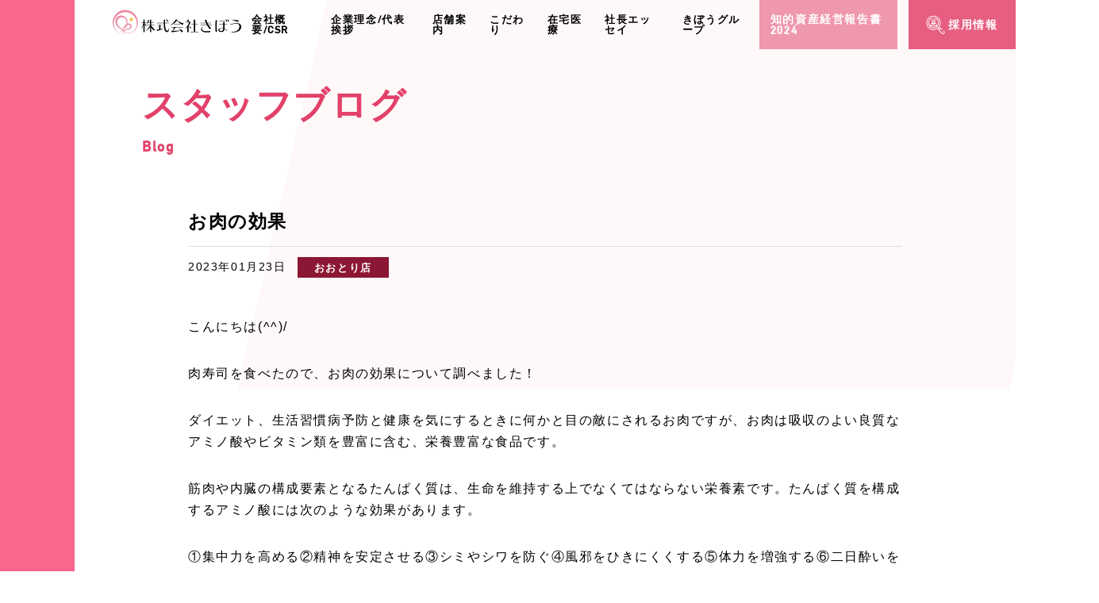

--- FILE ---
content_type: text/html; charset=UTF-8
request_url: https://kibou-pharmacy.com/blog/%E3%81%8A%E8%82%89%E3%81%AE%E5%8A%B9%E6%9E%9C/
body_size: 8995
content:
<!DOCTYPE html>
<html lang="ja">
<head>
	<meta charset="UTF-8">
<meta http-equiv="X-UA-Compatible" content="IE=edge,chrome=1">
<title>お肉の効果 | きぼう薬局</title>
<meta name="description" content="泉佐野、岸和田、堺、東大阪の調剤薬局 きぼう薬局 は、大阪府泉佐野市に本店、つるはら駅前店、岸和田市に岸和田駅前店、堺市におおとり店、東大阪市に八戸ノ里店の5店舗を展開しています。地域の人々の健康を支え、多くの人々に「きぼう」を与える薬局を目指しています。" />
<meta name="keywords" content="お肉の効果,調剤薬局,薬剤師,薬局,泉佐野,岸和田,堺,東大阪市,きぼう薬局,在宅医療,薬剤師募集,ファーマシー,保険調剤,一般薬品の販売,医薬部外品の販売" />
<meta name="format-detection" content="telephone=no">
<meta name="viewport" content="width=device-width,initial-scale=1.0,minimum-scale=1.0,maximum-scale=1.0,user-scalable=no">

<meta property="og:title" content="お肉の効果 | きぼう薬局">
<meta property="og:type" content="website"/>
<meta property="og:description" content="泉佐野、岸和田、堺、東大阪の調剤薬局 きぼう薬局 は、大阪府泉佐野市に本店、つるはら駅前店、岸和田市に岸和田駅前店、堺市におおとり店、東大阪市に八戸ノ里店の5店舗を展開しています。地域の人々の健康を支え、多くの人々に「きぼう」を与える薬局を目指しています。">
<meta property="og:url" content="https://kibou-pharmacy.com">
<meta property="og:site_name" content="きぼう薬局">
<meta property="og:image" content="https://kibou-pharmacy.com/kibou.jpg">
<link rel="stylesheet" href="https://kibou-pharmacy.com/wp-content/themes/kibou/css/reset.css?v=20230420">
<link rel="stylesheet" href="https://kibou-pharmacy.com/wp-content/themes/kibou/css/common.css?v=20230420">

<link rel="icon" href="https://kibou-pharmacy.com/favicon.ico">
<link href="https://kibou-pharmacy.com/wp-content/themes/kibou/img/common/touch.png" rel="apple-touch-icon-precomposed">

<!-- kozu Go -->
<script>
  (function(d) {
	var config = {
	  kitId: 'xmz4sjf',
	  scriptTimeout: 3000,
	  async: true
	},
	h=d.documentElement,t=setTimeout(function(){h.className=h.className.replace(/\bwf-loading\b/g,"")+" wf-inactive";},config.scriptTimeout),tk=d.createElement("script"),f=false,s=d.getElementsByTagName("script")[0],a;h.className+=" wf-loading";tk.src='https://use.typekit.net/'+config.kitId+'.js';tk.async=true;tk.onload=tk.onreadystatechange=function(){a=this.readyState;if(f||a&&a!="complete"&&a!="loaded")return;f=true;clearTimeout(t);try{Typekit.load(config)}catch(e){}};s.parentNode.insertBefore(tk,s)
  })(document);
</script>

<link rel="shortcut icon" href="https://kibou-pharmacy.com/favicon.ico">

<script src="//ajax.googleapis.com/ajax/libs/jquery/1.9.0/jquery.min.js" type="text/javascript" ></script>
<script src="https://kibou-pharmacy.com/wp-content/themes/kibou/js/jquery.smooth.scroll.js" type="text/javascript" ></script>

<!-- lazyload -->
<script src="https://kibou-pharmacy.com/wp-content/themes/kibou/plugin/lazyload/lazyload.js" defer></script>
<script defer>
	$(function(){
		//$(".lazyload").lazyload();
	});
</script>

<!--[if lt IE 9]>
<script src="http://html5shiv.googlecode.com/svn/trunk/html5.js"></script>
<![endif]-->
<!-- Global site tag (gtag.js) - Google Analytics -->
<script async src="https://www.googletagmanager.com/gtag/js?id=G-LT5TK12P45"></script>
<script>
  window.dataLayer = window.dataLayer || [];
  function gtag(){dataLayer.push(arguments);}
  gtag('js', new Date());

  gtag('config', 'G-LT5TK12P45');
</script>

<!-- Google tag (gtag.js) -->
<script async src="https://www.googletagmanager.com/gtag/js?id=G-XSGYPW7232"></script>
<script>
  window.dataLayer = window.dataLayer || [];
  function gtag(){dataLayer.push(arguments);}
  gtag('js', new Date());

  gtag('config', 'G-XSGYPW7232');
</script>

<meta name='robots' content='max-image-preview:large' />
<link rel='dns-prefetch' href='//s.w.org' />
<script type="text/javascript">
window._wpemojiSettings = {"baseUrl":"https:\/\/s.w.org\/images\/core\/emoji\/14.0.0\/72x72\/","ext":".png","svgUrl":"https:\/\/s.w.org\/images\/core\/emoji\/14.0.0\/svg\/","svgExt":".svg","source":{"concatemoji":"https:\/\/kibou-pharmacy.com\/wp-includes\/js\/wp-emoji-release.min.js?ver=6.0.11"}};
/*! This file is auto-generated */
!function(e,a,t){var n,r,o,i=a.createElement("canvas"),p=i.getContext&&i.getContext("2d");function s(e,t){var a=String.fromCharCode,e=(p.clearRect(0,0,i.width,i.height),p.fillText(a.apply(this,e),0,0),i.toDataURL());return p.clearRect(0,0,i.width,i.height),p.fillText(a.apply(this,t),0,0),e===i.toDataURL()}function c(e){var t=a.createElement("script");t.src=e,t.defer=t.type="text/javascript",a.getElementsByTagName("head")[0].appendChild(t)}for(o=Array("flag","emoji"),t.supports={everything:!0,everythingExceptFlag:!0},r=0;r<o.length;r++)t.supports[o[r]]=function(e){if(!p||!p.fillText)return!1;switch(p.textBaseline="top",p.font="600 32px Arial",e){case"flag":return s([127987,65039,8205,9895,65039],[127987,65039,8203,9895,65039])?!1:!s([55356,56826,55356,56819],[55356,56826,8203,55356,56819])&&!s([55356,57332,56128,56423,56128,56418,56128,56421,56128,56430,56128,56423,56128,56447],[55356,57332,8203,56128,56423,8203,56128,56418,8203,56128,56421,8203,56128,56430,8203,56128,56423,8203,56128,56447]);case"emoji":return!s([129777,127995,8205,129778,127999],[129777,127995,8203,129778,127999])}return!1}(o[r]),t.supports.everything=t.supports.everything&&t.supports[o[r]],"flag"!==o[r]&&(t.supports.everythingExceptFlag=t.supports.everythingExceptFlag&&t.supports[o[r]]);t.supports.everythingExceptFlag=t.supports.everythingExceptFlag&&!t.supports.flag,t.DOMReady=!1,t.readyCallback=function(){t.DOMReady=!0},t.supports.everything||(n=function(){t.readyCallback()},a.addEventListener?(a.addEventListener("DOMContentLoaded",n,!1),e.addEventListener("load",n,!1)):(e.attachEvent("onload",n),a.attachEvent("onreadystatechange",function(){"complete"===a.readyState&&t.readyCallback()})),(e=t.source||{}).concatemoji?c(e.concatemoji):e.wpemoji&&e.twemoji&&(c(e.twemoji),c(e.wpemoji)))}(window,document,window._wpemojiSettings);
</script>
<style type="text/css">
img.wp-smiley,
img.emoji {
	display: inline !important;
	border: none !important;
	box-shadow: none !important;
	height: 1em !important;
	width: 1em !important;
	margin: 0 0.07em !important;
	vertical-align: -0.1em !important;
	background: none !important;
	padding: 0 !important;
}
</style>
	<link rel='stylesheet' id='sbi_styles-css'  href='https://kibou-pharmacy.com/wp-content/plugins/instagram-feed/css/sbi-styles.min.css?ver=6.4.3' type='text/css' media='all' />
<link rel='stylesheet' id='wp-block-library-css'  href='https://kibou-pharmacy.com/wp-includes/css/dist/block-library/style.min.css?ver=6.0.11' type='text/css' media='all' />
<style id='global-styles-inline-css' type='text/css'>
body{--wp--preset--color--black: #000000;--wp--preset--color--cyan-bluish-gray: #abb8c3;--wp--preset--color--white: #ffffff;--wp--preset--color--pale-pink: #f78da7;--wp--preset--color--vivid-red: #cf2e2e;--wp--preset--color--luminous-vivid-orange: #ff6900;--wp--preset--color--luminous-vivid-amber: #fcb900;--wp--preset--color--light-green-cyan: #7bdcb5;--wp--preset--color--vivid-green-cyan: #00d084;--wp--preset--color--pale-cyan-blue: #8ed1fc;--wp--preset--color--vivid-cyan-blue: #0693e3;--wp--preset--color--vivid-purple: #9b51e0;--wp--preset--gradient--vivid-cyan-blue-to-vivid-purple: linear-gradient(135deg,rgba(6,147,227,1) 0%,rgb(155,81,224) 100%);--wp--preset--gradient--light-green-cyan-to-vivid-green-cyan: linear-gradient(135deg,rgb(122,220,180) 0%,rgb(0,208,130) 100%);--wp--preset--gradient--luminous-vivid-amber-to-luminous-vivid-orange: linear-gradient(135deg,rgba(252,185,0,1) 0%,rgba(255,105,0,1) 100%);--wp--preset--gradient--luminous-vivid-orange-to-vivid-red: linear-gradient(135deg,rgba(255,105,0,1) 0%,rgb(207,46,46) 100%);--wp--preset--gradient--very-light-gray-to-cyan-bluish-gray: linear-gradient(135deg,rgb(238,238,238) 0%,rgb(169,184,195) 100%);--wp--preset--gradient--cool-to-warm-spectrum: linear-gradient(135deg,rgb(74,234,220) 0%,rgb(151,120,209) 20%,rgb(207,42,186) 40%,rgb(238,44,130) 60%,rgb(251,105,98) 80%,rgb(254,248,76) 100%);--wp--preset--gradient--blush-light-purple: linear-gradient(135deg,rgb(255,206,236) 0%,rgb(152,150,240) 100%);--wp--preset--gradient--blush-bordeaux: linear-gradient(135deg,rgb(254,205,165) 0%,rgb(254,45,45) 50%,rgb(107,0,62) 100%);--wp--preset--gradient--luminous-dusk: linear-gradient(135deg,rgb(255,203,112) 0%,rgb(199,81,192) 50%,rgb(65,88,208) 100%);--wp--preset--gradient--pale-ocean: linear-gradient(135deg,rgb(255,245,203) 0%,rgb(182,227,212) 50%,rgb(51,167,181) 100%);--wp--preset--gradient--electric-grass: linear-gradient(135deg,rgb(202,248,128) 0%,rgb(113,206,126) 100%);--wp--preset--gradient--midnight: linear-gradient(135deg,rgb(2,3,129) 0%,rgb(40,116,252) 100%);--wp--preset--duotone--dark-grayscale: url('#wp-duotone-dark-grayscale');--wp--preset--duotone--grayscale: url('#wp-duotone-grayscale');--wp--preset--duotone--purple-yellow: url('#wp-duotone-purple-yellow');--wp--preset--duotone--blue-red: url('#wp-duotone-blue-red');--wp--preset--duotone--midnight: url('#wp-duotone-midnight');--wp--preset--duotone--magenta-yellow: url('#wp-duotone-magenta-yellow');--wp--preset--duotone--purple-green: url('#wp-duotone-purple-green');--wp--preset--duotone--blue-orange: url('#wp-duotone-blue-orange');--wp--preset--font-size--small: 13px;--wp--preset--font-size--medium: 20px;--wp--preset--font-size--large: 36px;--wp--preset--font-size--x-large: 42px;}.has-black-color{color: var(--wp--preset--color--black) !important;}.has-cyan-bluish-gray-color{color: var(--wp--preset--color--cyan-bluish-gray) !important;}.has-white-color{color: var(--wp--preset--color--white) !important;}.has-pale-pink-color{color: var(--wp--preset--color--pale-pink) !important;}.has-vivid-red-color{color: var(--wp--preset--color--vivid-red) !important;}.has-luminous-vivid-orange-color{color: var(--wp--preset--color--luminous-vivid-orange) !important;}.has-luminous-vivid-amber-color{color: var(--wp--preset--color--luminous-vivid-amber) !important;}.has-light-green-cyan-color{color: var(--wp--preset--color--light-green-cyan) !important;}.has-vivid-green-cyan-color{color: var(--wp--preset--color--vivid-green-cyan) !important;}.has-pale-cyan-blue-color{color: var(--wp--preset--color--pale-cyan-blue) !important;}.has-vivid-cyan-blue-color{color: var(--wp--preset--color--vivid-cyan-blue) !important;}.has-vivid-purple-color{color: var(--wp--preset--color--vivid-purple) !important;}.has-black-background-color{background-color: var(--wp--preset--color--black) !important;}.has-cyan-bluish-gray-background-color{background-color: var(--wp--preset--color--cyan-bluish-gray) !important;}.has-white-background-color{background-color: var(--wp--preset--color--white) !important;}.has-pale-pink-background-color{background-color: var(--wp--preset--color--pale-pink) !important;}.has-vivid-red-background-color{background-color: var(--wp--preset--color--vivid-red) !important;}.has-luminous-vivid-orange-background-color{background-color: var(--wp--preset--color--luminous-vivid-orange) !important;}.has-luminous-vivid-amber-background-color{background-color: var(--wp--preset--color--luminous-vivid-amber) !important;}.has-light-green-cyan-background-color{background-color: var(--wp--preset--color--light-green-cyan) !important;}.has-vivid-green-cyan-background-color{background-color: var(--wp--preset--color--vivid-green-cyan) !important;}.has-pale-cyan-blue-background-color{background-color: var(--wp--preset--color--pale-cyan-blue) !important;}.has-vivid-cyan-blue-background-color{background-color: var(--wp--preset--color--vivid-cyan-blue) !important;}.has-vivid-purple-background-color{background-color: var(--wp--preset--color--vivid-purple) !important;}.has-black-border-color{border-color: var(--wp--preset--color--black) !important;}.has-cyan-bluish-gray-border-color{border-color: var(--wp--preset--color--cyan-bluish-gray) !important;}.has-white-border-color{border-color: var(--wp--preset--color--white) !important;}.has-pale-pink-border-color{border-color: var(--wp--preset--color--pale-pink) !important;}.has-vivid-red-border-color{border-color: var(--wp--preset--color--vivid-red) !important;}.has-luminous-vivid-orange-border-color{border-color: var(--wp--preset--color--luminous-vivid-orange) !important;}.has-luminous-vivid-amber-border-color{border-color: var(--wp--preset--color--luminous-vivid-amber) !important;}.has-light-green-cyan-border-color{border-color: var(--wp--preset--color--light-green-cyan) !important;}.has-vivid-green-cyan-border-color{border-color: var(--wp--preset--color--vivid-green-cyan) !important;}.has-pale-cyan-blue-border-color{border-color: var(--wp--preset--color--pale-cyan-blue) !important;}.has-vivid-cyan-blue-border-color{border-color: var(--wp--preset--color--vivid-cyan-blue) !important;}.has-vivid-purple-border-color{border-color: var(--wp--preset--color--vivid-purple) !important;}.has-vivid-cyan-blue-to-vivid-purple-gradient-background{background: var(--wp--preset--gradient--vivid-cyan-blue-to-vivid-purple) !important;}.has-light-green-cyan-to-vivid-green-cyan-gradient-background{background: var(--wp--preset--gradient--light-green-cyan-to-vivid-green-cyan) !important;}.has-luminous-vivid-amber-to-luminous-vivid-orange-gradient-background{background: var(--wp--preset--gradient--luminous-vivid-amber-to-luminous-vivid-orange) !important;}.has-luminous-vivid-orange-to-vivid-red-gradient-background{background: var(--wp--preset--gradient--luminous-vivid-orange-to-vivid-red) !important;}.has-very-light-gray-to-cyan-bluish-gray-gradient-background{background: var(--wp--preset--gradient--very-light-gray-to-cyan-bluish-gray) !important;}.has-cool-to-warm-spectrum-gradient-background{background: var(--wp--preset--gradient--cool-to-warm-spectrum) !important;}.has-blush-light-purple-gradient-background{background: var(--wp--preset--gradient--blush-light-purple) !important;}.has-blush-bordeaux-gradient-background{background: var(--wp--preset--gradient--blush-bordeaux) !important;}.has-luminous-dusk-gradient-background{background: var(--wp--preset--gradient--luminous-dusk) !important;}.has-pale-ocean-gradient-background{background: var(--wp--preset--gradient--pale-ocean) !important;}.has-electric-grass-gradient-background{background: var(--wp--preset--gradient--electric-grass) !important;}.has-midnight-gradient-background{background: var(--wp--preset--gradient--midnight) !important;}.has-small-font-size{font-size: var(--wp--preset--font-size--small) !important;}.has-medium-font-size{font-size: var(--wp--preset--font-size--medium) !important;}.has-large-font-size{font-size: var(--wp--preset--font-size--large) !important;}.has-x-large-font-size{font-size: var(--wp--preset--font-size--x-large) !important;}
</style>
<link rel='stylesheet' id='fancybox-css'  href='https://kibou-pharmacy.com/wp-content/plugins/easy-fancybox/fancybox/1.5.2/jquery.fancybox.min.css?ver=6.0.11' type='text/css' media='screen' />
<script type='text/javascript' id='common-script-js-extra'>
/* <![CDATA[ */
var common = {"templateUrl":"https:\/\/kibou-pharmacy.com\/wp-content\/themes\/kibou","homeUrl":"https:\/\/kibou-pharmacy.com"};
/* ]]> */
</script>
<script type='text/javascript' src='https://kibou-pharmacy.com/wp-content/themes/kibou/js/common.js?ver=6.0.11' id='common-script-js'></script>
<script type='text/javascript' src='https://kibou-pharmacy.com/wp-includes/js/jquery/jquery.min.js?ver=3.6.0' id='jquery-core-js'></script>
<script type='text/javascript' src='https://kibou-pharmacy.com/wp-includes/js/jquery/jquery-migrate.min.js?ver=3.3.2' id='jquery-migrate-js'></script>
<link rel="https://api.w.org/" href="https://kibou-pharmacy.com/wp-json/" /><link rel="EditURI" type="application/rsd+xml" title="RSD" href="https://kibou-pharmacy.com/xmlrpc.php?rsd" />
<link rel="wlwmanifest" type="application/wlwmanifest+xml" href="https://kibou-pharmacy.com/wp-includes/wlwmanifest.xml" /> 
<meta name="generator" content="WordPress 6.0.11" />
<link rel="canonical" href="https://kibou-pharmacy.com/blog/%e3%81%8a%e8%82%89%e3%81%ae%e5%8a%b9%e6%9e%9c/" />
<link rel='shortlink' href='https://kibou-pharmacy.com/?p=2030' />
<link rel="alternate" type="application/json+oembed" href="https://kibou-pharmacy.com/wp-json/oembed/1.0/embed?url=https%3A%2F%2Fkibou-pharmacy.com%2Fblog%2F%25e3%2581%258a%25e8%2582%2589%25e3%2581%25ae%25e5%258a%25b9%25e6%259e%259c%2F" />
<link rel="alternate" type="text/xml+oembed" href="https://kibou-pharmacy.com/wp-json/oembed/1.0/embed?url=https%3A%2F%2Fkibou-pharmacy.com%2Fblog%2F%25e3%2581%258a%25e8%2582%2589%25e3%2581%25ae%25e5%258a%25b9%25e6%259e%259c%2F&#038;format=xml" />

	<link rel="stylesheet" href="https://kibou-pharmacy.com/wp-content/themes/kibou/css/page.css?v=20230420">
	<link rel="stylesheet" href="https://kibou-pharmacy.com/wp-content/themes/kibou/css/single-blog.css?v=20230420">

</head>
<body>
	<!--[if lt IE 7]>
		<p class="browsehappy">ご使用のブラウザはサポート対象外です。正常に閲覧できない場合は、ブラウザのアップグレードをして下さい。</p>
	<![endif]-->

	<div id="wrapper" class="before after">

		<header class="after">
	<div class="area flex -jsend">

		<div class="logo">
			<a href="https://kibou-pharmacy.com"><img src="https://kibou-pharmacy.com/wp-content/themes/kibou/img/common/logo.svg" alt="株式会社きぼう"></a>
		</div>

		<div class="gnavi fs_14">
			<div class="wrap flex -jsend -spcolumn">
				<div class="item com"><a href="https://kibou-pharmacy.com/company">会社概要/CSR</a></div>
				<div class="item com"><a href="https://kibou-pharmacy.com/greeting">企業理念/代表挨拶</a></div>
				<div class="item com"><a href="https://kibou-pharmacy.com/stores">店舗案内</a></div>
				<div class="item com"><a href="https://kibou-pharmacy.com/commitment">こだわり</a></div>
				<div class="item com"><a href="https://kibou-pharmacy.com/hmc">在宅医療</a></div>
				<div class="item com"><a href="https://note.com/kibou_enichi" target="_blank">社長エッセイ</a></div>
				<div class="item com"><a href="https://group.kibou-pharmacy.com/" target="_blank">きぼうグループ</a></div>
				<div class="item emp" style=""><a href="https://kibou-pharmacy.com/wp-content/themes/kibou/img/common/management-report-2024.pdf" target="_blank" style="background-color: #e65e80a1;"><div class="flex -jscenter"><div class="">知的資産経営報告書2024</div></div></a></div>
				<div class="item emp recruit"><a href="https://kibou-pharmacy.com/saiyo"><div class="flex -jscenter"><div class="ico">採用情報</div></div></a></div>
				<div class="item emp contact" style="display: none;"><a href=""><div class="flex -jscenter"><div class="ico">お問い合わせ</div></div></a></div>
			</div><!-- wrap -->
		</div><!-- gnavi -->

		<div class="sp menu">
			<div class="button">
				<span class="line"></span>
				<span class="line"></span>
				<span class="line"></span>
			</div>
		</div><!--sp menu-->

	</div><!--area-->
</header>
<div id="layer"></div>

		<div id="mainvisual">
			<div class="bg">
				<div class="inner1080">

					<div class="wrap flex">
						<div class="heading">
							<div class="ja fs_45 fw_bold">スタッフブログ</div>
							<div class="en fs_18 fw_bold">Blog</div>
						</div><!-- heading -->
					</div><!-- wrap -->

				</div>
			</div><!--bg-->
		</div><!--#mainvisual-->

		<div id="main">
			<div id="contents">
				<div class="inner900 ff_meiryo">

					<article>

						<div class="heading">
							<div class="the_title fs_23"><h1>お肉の効果</h1></div>
							<div class="flex -spcolumn -jsstart -alcenter">
								<div class="the_time fs_14">2023年01月23日</div>
																<div class="store fw_bold">
																		<div class="taxo tac" style="background-color:#8c1734;">おおとり店</div>
																	</div>
															</div>
						</div>

						<div class="the_body">
							<div class="the_content">
								<p>こんにちは(^^)/</p>
<p>肉寿司を食べたので、お肉の効果について調べました！</p>
<p>ダイエット、生活習慣病予防と健康を気にするときに何かと目の敵にされるお肉ですが、お<span class="fcRed">肉は吸収のよい良質なアミノ酸やビタミン類を豊富に含む、栄養豊富な食品です。</span></p>
<p>筋肉や内臓の構成要素となるたんぱく質は、生命を維持する上でなくてはならない栄養素です。たんぱく質を構成するアミノ酸には次のような効果があります。</p>
<p>①集中力を高める②精神を安定させる③シミやシワを防ぐ④風邪をひきにくくする⑤体力を増強する⑥二日酔いを防ぐ</p>
<p>アミノ酸は神経伝達物質の材料になるばかりでなく、肌の組織を形成し、免疫細胞の材料にもなります。また、疲労物質の発生を抑え、肝機能をもサポートします。</p>
<p>肉の摂取量が極端に少ないと、大切なアミノ酸を摂ることができず、体や心にいろいろな不調が現れる可能性があります。適切な分量を心がけさえすれば、肉は強力にあなたの健康をサポートしてくれます。</p>
<p><img loading="lazy" class="alignnone size-medium wp-image-2033" src="https://kibou-pharmacy.com/wp-content/uploads/2023/01/ブログ-300x221.jpeg" alt="" width="300" height="221" srcset="https://kibou-pharmacy.com/wp-content/uploads/2023/01/ブログ-300x221.jpeg 300w, https://kibou-pharmacy.com/wp-content/uploads/2023/01/ブログ.jpeg 750w" sizes="(max-width: 300px) 100vw, 300px" /></p>
							</div>
						</div><!-- the_body -->

					</article>

					<nav class="pages">

												<div class="inner900">
							<div class="area flex">
								<div class="navi fc_pink2 fs_14 fw_bold flex -jscenter -alcenter">

																			 <a class="next_prev prev" href="https://kibou-pharmacy.com/blog/2042/"><span class="icon"></span></a>
																		<a href="https://kibou-pharmacy.com/blog">一覧へ戻る</a>
																			 <a class="next_prev next" href="https://kibou-pharmacy.com/blog/%e3%81%97%e3%82%82%e3%82%84%e3%81%91%ef%bd%9e%e5%af%be%e5%87%a6%e3%83%bb%e4%ba%88%e9%98%b2%e6%b3%95%ef%bd%9e/"><span class="icon"></span></a>
									
								</div><!--pagination-->
							</div><!--flex-->
						</div>

					</nav>
				</div><!-- inner900 -->
			</div><!--contents-->
		</div><!--main-->

		<footer>
	<div class="upper flex -jscenter">
		<div class="contact fw_bold" style="display: none;">
			<a href="">
				<div class="wrap flex -alstretch">
					<div class="label flex -alstart -jscenter">
						<div class="en fs_20">CONTACT</div>
						<div class="ja fs_10">お気軽にお問い合わせくださいませ</div>
					</div><!-- label -->
					<div class="ico tac flex -alcenter -jscenter">
						<div class="wrap">
							<div class="img"><img src="https://kibou-pharmacy.com/wp-content/themes/kibou/img/common/header_ico_email.svg" alt="email"></div>
							<div class="name fs_10">お問い合わせ</div>
						</div>
					</div>
				</div><!-- wrap -->
			</a>
		</div><!-- contact -->
	</div><!-- upper -->
	<div class="lower">
		<div class="inner1000">

			<div class="wrap flex -spcolumn">

				<div class="company">
					<div class="logo">
						<a href="https://kibou-pharmacy.com"><img src="https://kibou-pharmacy.com/wp-content/themes/kibou/img/common/common_logo_white.svg" alt="株式会社きぼう"></a>
					</div>

					<div class="info fs_13">
						<!--<p>株式会社　きぼう</p>-->
						<p>〒593-8327<br>大阪府堺市西区鳳中町3丁66番地3<br>TEL:072-276-4564<br>FAX:072-276-4565</p>
						<a class="gmap" href="https://goo.gl/maps/BGMwadJ28S9zx5yP9" target="_blank">Google Map<span class="pc">で見る</span></a>
					</div>
				</div><!-- company -->
				<div class="links">
					<div class="sns-btns">
						<div class="sns-btns-wrap">
							<a href="https://www.instagram.com/kibou.yakkyoku/" class="ig-link" target="_blank">
								<i><img src="https://kibou-pharmacy.com/wp-content/themes/kibou/img/common/ico-ig.png" alt="きぼう薬局インスタグラム" width="36px" height="36px"></i>
							</a>
							<a href="https://www.tiktok.com/@gyaruyakkyoku_kibou?_t=ZS-8tSQTDvRmat&_r=1" class="ig-link" target="_blank">
								<i><img src="https://kibou-pharmacy.com/wp-content/themes/kibou/img/common/ico-tt.png" alt="きぼう薬局TikTok" width="36px" height="36px"></i>
							</a>
							<div class="nt-box">
								<a href="https://note.com/kibou_enichi" target="_blank">
									<div class="nt-box-wrap">
										<div class="text">
											<p class="fc_pink4 fs_13 fw_bold">社長の想い</p>
											<p class="fs_12">弊社代表の気持ちが綴られています。</p>
										</div>
										<div class="ig-link nt-link">
											<i><img src="https://kibou-pharmacy.com/wp-content/themes/kibou/img/common/bnr-nt.jpg" alt="きぼう薬局note" width="36px" height="36px"></i>
										</div>
									</div>
								</a>
							</div>
						</div>
						<div class="kibou-group-btn"><a href="https://group.kibou-pharmacy.com/" target="_blank"><img src="https://kibou-pharmacy.com/wp-content/themes/kibou/img/common/bnr-kibougroup.png" alt="きぼう薬局note" width="244px" height="92px"></a></div>
						<div class="kibou-group-btn"><a href="https://kibou-pharmacy.com/wp-content/themes/kibou/img/common/management-report-2024.pdf" target="_blank"><img src="https://kibou-pharmacy.com/wp-content/themes/kibou/img/common/management-report-2024.jpg" alt="知的資産経営報告書" width="244px" height="92px"></a></div>
					</div>
					<div class="list flex -wrap fs_13">
						<div class="item"><a href="https://kibou-pharmacy.com/company"><div class="ico_arrow">会社概要/CSR</div></a></div>
						<div class="item"><a href="https://kibou-pharmacy.com/greeting"><div class="ico_arrow">企業理念/代表挨拶</div></a></div>
						<div class="item"><a href="https://kibou-pharmacy.com/stores"><div class="ico_arrow">店舗案内</div></a></div>
						<div class="item"><a href="https://kibou-pharmacy.com/commitment"><div class="ico_arrow">こだわり</div></a></div>
						<div class="item"><a href="https://kibou-pharmacy.com/hmc"><div class="ico_arrow">在宅医療</div></a></div>
						<div class="item"><a href="https://kibou-pharmacy.com/saiyo"><div class="ico_arrow">採用情報</div></a></div>
					</div><!-- list -->
				</div>
			</div><!-- wrap -->
		</div><!-- inner1000 -->
	</div><!-- lower -->
	<div class="copyright tar fs_12">
		Copyright © kibou-pharmacy.com &amp; ddmap. All rights reserved.
	</div>
</footer>
<div class="sp"></div>

<!-- Instagram Feed JS -->
<script type="text/javascript">
var sbiajaxurl = "https://kibou-pharmacy.com/wp-admin/admin-ajax.php";
</script>
<script type='text/javascript' src='https://kibou-pharmacy.com/wp-content/plugins/easy-fancybox/fancybox/1.5.2/jquery.fancybox.min.js?ver=6.0.11' id='jquery-fancybox-js'></script>
<script type='text/javascript' id='jquery-fancybox-js-after'>
var fb_timeout, fb_opts={'overlayShow':true,'hideOnOverlayClick':true,'showCloseButton':true,'margin':20,'enableEscapeButton':true,'autoScale':true };
if(typeof easy_fancybox_handler==='undefined'){
var easy_fancybox_handler=function(){
jQuery([".nolightbox","a.wp-block-fileesc_html__button","a.pin-it-button","a[href*='pinterest.com\/pin\/create']","a[href*='facebook.com\/share']","a[href*='twitter.com\/share']"].join(',')).addClass('nofancybox');
jQuery('a.fancybox-close').on('click',function(e){e.preventDefault();jQuery.fancybox.close()});
/* IMG */
var fb_IMG_select=jQuery('a[href*=".jpg" i]:not(.nofancybox,li.nofancybox>a),area[href*=".jpg" i]:not(.nofancybox),a[href*=".png" i]:not(.nofancybox,li.nofancybox>a),area[href*=".png" i]:not(.nofancybox),a[href*=".webp" i]:not(.nofancybox,li.nofancybox>a),area[href*=".webp" i]:not(.nofancybox)');
fb_IMG_select.addClass('fancybox image');
var fb_IMG_sections=jQuery('.gallery,.wp-block-gallery,.tiled-gallery,.wp-block-jetpack-tiled-gallery');
fb_IMG_sections.each(function(){jQuery(this).find(fb_IMG_select).attr('rel','gallery-'+fb_IMG_sections.index(this));});
jQuery('a.fancybox,area.fancybox,.fancybox>a').each(function(){jQuery(this).fancybox(jQuery.extend(true,{},fb_opts,{'transitionIn':'elastic','transitionOut':'elastic','opacity':false,'hideOnContentClick':false,'titleShow':true,'titlePosition':'over','titleFromAlt':true,'showNavArrows':true,'enableKeyboardNav':true,'cyclic':false}))});
};};
var easy_fancybox_auto=function(){setTimeout(function(){jQuery('a#fancybox-auto,#fancybox-auto>a').first().trigger('click')},1000);};
jQuery(easy_fancybox_handler);jQuery(document).on('post-load',easy_fancybox_handler);
jQuery(easy_fancybox_auto);
</script>
<script type='text/javascript' src='https://kibou-pharmacy.com/wp-content/plugins/easy-fancybox/vendor/jquery.easing.min.js?ver=1.4.1' id='jquery-easing-js'></script>
<script type='text/javascript' src='https://kibou-pharmacy.com/wp-content/plugins/easy-fancybox/vendor/jquery.mousewheel.min.js?ver=3.1.13' id='jquery-mousewheel-js'></script>

	</div><!--wrapper-->
</body>
</html>


--- FILE ---
content_type: image/svg+xml
request_url: https://kibou-pharmacy.com/wp-content/themes/kibou/img/common/header_ico_email.svg
body_size: 765
content:
<?xml version="1.0" encoding="UTF-8" standalone="no"?>
<!DOCTYPE svg PUBLIC "-//W3C//DTD SVG 1.1//EN" "http://www.w3.org/Graphics/SVG/1.1/DTD/svg11.dtd">
<svg width="100%" height="100%" viewBox="0 0 24 25" version="1.1" xmlns="http://www.w3.org/2000/svg" xmlns:xlink="http://www.w3.org/1999/xlink" xml:space="preserve" xmlns:serif="http://www.serif.com/" style="fill-rule:evenodd;clip-rule:evenodd;stroke-linejoin:round;stroke-miterlimit:2;">
    <g transform="matrix(1,0,0,1,-1309,-19)">
        <g transform="matrix(0.0383675,0,0,0.0400383,1329.26,26.9318)">
            <path d="M0,224.896L-153.344,112.48L0,0.032L0,224.896ZM-436.928,256.448L-267.584,132.32L-233.472,157.344C-230.656,159.423 -227.328,160.448 -224,160.448C-220.672,160.448 -217.344,159.423 -214.528,157.344L-180.416,132.32L-11.072,256.448L-436.928,256.448ZM-448,0.032L-294.656,112.48L-448,224.896L-448,0.032ZM-11.072,-31.552L-188.672,98.688L-224,124.608L-259.296,98.72C-259.296,98.72 -259.328,98.72 -259.328,98.688L-436.928,-31.552L-11.072,-31.552ZM31.648,-33.28C31.52,-34.368 31.36,-35.424 31.008,-36.48C28.512,-51.712 15.904,-63.552 0,-63.552L-448,-63.552C-463.904,-63.552 -476.512,-51.712 -479.008,-36.48C-479.36,-35.424 -479.52,-34.368 -479.648,-33.28C-479.68,-32.672 -480,-32.16 -480,-31.552L-480,256.448C-480,257.056 -479.68,257.6 -479.648,258.208C-479.52,259.295 -479.36,260.32 -479.008,261.375C-476.544,276.576 -463.904,288.448 -448,288.448L0,288.448C15.904,288.448 28.544,276.576 31.008,261.344C31.36,260.288 31.52,259.264 31.648,258.175C31.68,257.6 32,257.056 32,256.448L32,-31.552C32,-32.16 31.68,-32.672 31.648,-33.28" style="fill:white;fill-rule:nonzero;"/>
        </g>
    </g>
</svg>


--- FILE ---
content_type: image/svg+xml
request_url: https://kibou-pharmacy.com/wp-content/themes/kibou/img/common/logo.svg
body_size: 6577
content:
<?xml version="1.0" encoding="UTF-8" standalone="no"?>
<!DOCTYPE svg PUBLIC "-//W3C//DTD SVG 1.1//EN" "http://www.w3.org/Graphics/SVG/1.1/DTD/svg11.dtd">
<svg width="100%" height="100%" viewBox="0 0 162 32" version="1.1" xmlns="http://www.w3.org/2000/svg" xmlns:xlink="http://www.w3.org/1999/xlink" xml:space="preserve" xmlns:serif="http://www.serif.com/" style="fill-rule:evenodd;clip-rule:evenodd;stroke-linejoin:round;stroke-miterlimit:2;">
    <g transform="matrix(1,0,0,1,-29,-16)">
        <g transform="matrix(0.721811,0,0,0.714688,-52.0729,-30.2545)">
            <g transform="matrix(0.871742,-1.32386,-1.32386,-0.871742,249.015,94.9711)">
                <path d="M-0.839,-0.821C-0.762,-0.553 -0.445,0.916 -0.647,2.081L-0.839,2.008C-1.141,1.285 -1.646,-0.085 -2.163,-0.666C-1.606,-0.676 -1.123,-0.734 -0.839,-0.821" style="fill-rule:nonzero;"/>
            </g>
            <g transform="matrix(1.5851,0,0,1.5851,309.592,86.5284)">
                <path d="M0,-3.026C-0.044,-3.01 -0.099,-2.98 -0.138,-2.95C-0.093,-2.801 -0.008,-2.532 0.067,-2.299L0.212,-1.854L0.404,-1.114L0.467,-0.849C0.542,-0.534 0.602,-0.25 0.646,0C0.875,-0.182 1.46,-0.568 1.847,-0.697C1.646,-1.15 0.752,-2.343 0,-3.026" style="fill-rule:nonzero;"/>
            </g>
            <g transform="matrix(-1.533,0.403038,0.403038,1.533,315.956,85.671)">
                <path d="M1.418,-3.127C1.469,-3.122 1.536,-3.103 1.584,-3.08C1.433,-2.206 1.367,-0.978 1.418,-0.083C1.165,-0.216 0.549,-0.425 0.076,-0.48C0.227,-1.095 0.94,-2.647 1.418,-3.127" style="fill-rule:nonzero;"/>
            </g>
            <g transform="matrix(-1.5851,0,0,1.5851,1560.06,-792.654)">
                <rect x="789.354" y="553.564" width="6.591" height="0.43"/>
            </g>
            <g transform="matrix(1.5851,0,0,1.5851,-952.793,-780.703)">
                <rect x="739.367" y="549.794" width="6.96" height="0.43"/>
            </g>
            <g transform="matrix(1.5851,0,0,1.5851,214.434,101)">
                <path d="M0,-3.025L2.917,-3.025L2.865,-2.725C2.694,-1.739 2.367,-0.751 1.864,0.296L1.8,0.43L2.177,0.39L2.656,-0.104C3.553,-1.029 4.263,-1.987 4.826,-3.025L12.841,-3.025L12.841,-3.455L0,-3.455L0,-3.025Z" style="fill-rule:nonzero;"/>
            </g>
            <g transform="matrix(1.5851,0,0,1.5851,277.98,93.3786)">
                <path d="M0,-2.933L-0.01,-2.954L4.131,-2.954L4.131,-3.383L-0.219,-3.383L-0.229,-3.403L-0.407,-3.836L-0.478,-4.008C-0.774,-4.723 -1.08,-5.838 -1.248,-6.589L-3.079,-6.589C-2.945,-6.14 -2.644,-5.108 -2.351,-4.414L-2.163,-3.971L-1.971,-3.527L-1.909,-3.383L-7.651,-3.383L-7.651,-2.954L-1.717,-2.954C-1.465,-2.397 -1.178,-1.805 -0.859,-1.187L-7.651,-1.187L-7.651,-0.756L-0.637,-0.756L-0.529,-0.549L-0.305,-0.113L-0.226,0.029C1.059,2.338 2.317,3.656 2.317,3.656C2.317,3.656 4.014,3.01 4.066,2.985C4.086,2.976 4.104,2.967 4.12,2.96C4.016,2.84 3.819,2.662 3.739,2.59C3.176,2.054 2.585,1.354 2.031,0.564L1.661,0.036L1.398,-0.411L1.316,-0.54C1.272,-0.609 1.228,-0.685 1.184,-0.756L4.761,-0.756L4.761,-1.187L0.926,-1.187C0.618,-1.717 0.308,-2.3 0,-2.933" style="fill-rule:nonzero;"/>
            </g>
            <g transform="matrix(1.5851,0,0,1.5851,256.308,95.5554)">
                <path d="M0,-2.586L2.898,-2.586L2.898,-3.016L0,-3.016L0,-5.549C0,-5.916 0.023,-7.546 0.04,-8.217L-1.55,-8.217C-1.535,-7.79 -1.528,-6.902 -1.528,-5.565L-1.528,-3.016L-4.062,-3.016L-4.062,-2.586L-1.528,-2.586L-1.528,5.201L-5.413,5.201L-5.413,5.631L3.786,5.631L3.786,5.201L0,5.201L0,-2.586Z" style="fill-rule:nonzero;"/>
            </g>
            <g transform="matrix(1.5851,0,0,1.5851,294.476,103.832)">
                <path d="M0,-12.738L-1.551,-12.738C-1.853,-9.382 -1.941,-6.357 -1.814,-3.51C-1.764,-2.395 -1.671,-1.029 -1.561,0L0.074,0C-0.126,-1.241 -0.277,-2.924 -0.339,-4.321C-0.459,-7.003 -0.333,-10.029 0,-12.738" style="fill-rule:nonzero;"/>
            </g>
            <g transform="matrix(1.5851,0,0,1.5851,169.959,92.5085)">
                <path d="M0,1.258C0.251,0.885 0.458,0.592 0.685,0.426C0.686,0.425 0.687,0.424 0.689,0.423C0.57,0.098 0.05,-0.976 -1.141,-2.099L-1.232,-2.184L-1.232,-2.873L0.772,-2.873L0.772,-3.303L-1.232,-3.303L-1.232,-4.312C-1.232,-4.506 -1.225,-5.569 -1.198,-6.295L-2.428,-6.295C-2.414,-5.466 -2.433,-3.633 -2.433,-3.633L-2.433,-3.303L-4.672,-3.303L-4.672,-2.873L-2.496,-2.873C-2.712,-1.718 -3.487,1.979 -4.933,4.166C-4.887,4.205 -4.828,4.246 -4.781,4.274C-4.508,3.965 -3.076,1.817 -2.335,-0.214L-2.433,4.261C-2.437,4.479 -2.441,4.809 -2.446,5.184C-2.457,5.999 -2.469,6.96 -2.49,7.553L-1.173,7.553C-1.203,6.656 -1.232,4.888 -1.232,4.255L-1.232,-1.477C-1.232,-1.477 -0.387,-0.522 0,1.258" style="fill-rule:nonzero;"/>
            </g>
            <g transform="matrix(1.5851,0,0,1.5851,210.267,90.0849)">
                <path d="M0,4.834C-0.097,7.33 -1.148,7.712 -1.763,7.668C-1.963,7.654 -2.171,7.569 -2.403,7.36C-3.698,6.125 -3.945,3.742 -4.088,-0.876L0.112,-0.876L0.112,-1.305L-4.089,-1.305C-4.079,-2.132 -4.053,-4.414 -4.039,-4.766L-5.47,-4.766C-5.454,-4.44 -5.478,-2.106 -5.487,-1.305L-12.996,-1.305L-12.996,-0.876L-5.489,-0.876C-5.475,2.9 -5.322,7.254 -3.274,8.669C-2.756,9.027 -0.969,9.6 -0.256,8.094C0.317,6.884 0.413,5.642 0.385,4.931C0.297,4.889 0.134,4.841 0,4.834" style="fill-rule:nonzero;"/>
            </g>
            <g transform="matrix(1.5851,0,0,1.5851,209.665,83.6784)">
                <path d="M0,0.573C-0.343,0.206 -1.639,-0.561 -2.387,-0.895C-2.544,-0.965 -2.678,-1.018 -2.772,-1.042C-2.805,-1.021 -2.817,-1.002 -2.833,-0.976C-2.844,-0.958 -2.856,-0.937 -2.879,-0.908C-2.059,-0.126 -1.535,0.786 -1.204,1.615C-0.769,1.103 -0.366,0.754 0,0.573" style="fill-rule:nonzero;"/>
            </g>
            <g transform="matrix(1.5851,0,0,1.5851,248.248,99.7813)">
                <path d="M0,-7.918L0.016,-7.918L0.016,-8.348C0.016,-8.348 -1.253,-8.373 -1.774,-8.373L-2.063,-8.373L-2.063,-9.39C-2.063,-9.706 -2.067,-10.404 -2.055,-10.883L-3.467,-10.883C-3.449,-10.345 -3.444,-9.548 -3.444,-9.406L-3.444,-8.348L-5.671,-8.348L-5.671,-7.918L-1.775,-7.918C-1.977,-5.796 -3.809,-2.852 -6.043,-1.023C-5.999,-0.955 -5.941,-0.878 -5.892,-0.823C-5.581,-1.006 -4.725,-1.599 -3.966,-2.231L-3.493,-2.626L-3.493,0.695C-3.493,1.239 -3.513,2.291 -3.538,2.965L-2.125,2.965C-2.142,2.268 -2.161,1.172 -2.161,0.679L-2.161,-3.99L-2.007,-4.169L-1.898,-4.299C-1.058,-5.311 -0.42,-6.779 -0.009,-7.821C-0.007,-7.826 -0.004,-7.864 0,-7.918" style="fill-rule:nonzero;"/>
            </g>
            <g transform="matrix(1.5851,0,0,1.5851,228.377,105.143)">
                <path d="M0,-4.404C-0.083,-4.345 -0.125,-4.396 -0.209,-4.316C0.25,-3.818 0.721,-3.208 1.164,-2.536L1.433,-2.128L0.945,-2.09C-0.847,-1.948 -2.842,-1.876 -4.985,-1.876C-4.985,-1.876 -8.01,-1.923 -8.821,-1.968L-8.203,-0.31C-7.485,-0.377 -3.235,-0.806 1.418,-1.779L1.625,-1.822L1.729,-1.639C2.057,-1.061 2.327,-0.51 2.532,0L4.287,-1.342C3.897,-1.845 1.91,-3.413 0,-4.404" style="fill-rule:nonzero;"/>
            </g>
            <g transform="matrix(1.5851,0,0,1.5851,225.44,91.609)">
                <path d="M0,-5.084L-0.135,-5.257L-0.026,-5.44C0.001,-5.486 0.052,-5.6 0.109,-5.727L-2.01,-5.727C-3.144,-3.217 -5.372,-0.946 -8.089,0.451C-8.047,0.541 -8.063,0.572 -8.015,0.643C-7.509,0.45 -5.591,-0.345 -4.46,-1.052L-4.123,-1.263L-4.121,-1.256C-2.55,-2.298 -1.287,-3.5 -0.468,-4.736L-0.21,-5.126L0.023,-4.721C0.758,-3.447 1.919,-2.171 3.208,-1.219L3.339,-1.122L3.498,-1.01C4.307,-0.436 5.324,0.059 5.58,0.135L6.949,-1.411L7.05,-1.504C3.965,-2.17 1.531,-3.405 0,-5.084" style="fill-rule:nonzero;"/>
            </g>
            <g transform="matrix(1.5851,0,0,1.5851,282.644,98.0647)">
                <path d="M0,2.728C-0.854,2.922 -3.438,3.152 -4.003,3.13C-6.201,3.041 -8.494,3.027 -9.023,0.838C-9.219,0.025 -8.857,-1.06 -8.29,-1.641C-8.338,-1.712 -8.379,-1.701 -8.477,-1.787C-8.989,-1.198 -10.028,-0.454 -9.973,1.275C-9.894,3.733 -6.015,4.515 -3.674,4.436C-2.489,4.395 -1.152,4.39 0.036,4.174C0.018,3.697 0.082,3.206 0,2.728" style="fill-rule:nonzero;"/>
            </g>
            <g transform="matrix(1.5851,0,0,1.5851,332.455,82.3374)">
                <path d="M0,2.681C0,2.681 -0.006,2.66 -0.01,2.648C-0.046,2.543 -0.51,0.741 -0.51,0.719C-0.527,0.719 -0.545,0.718 -0.563,0.717C-2.18,0.766 -3.549,0.687 -4.871,0.523C-5.684,0.421 -6.507,0.192 -7.196,0C-7.248,0.082 -7.366,0.255 -7.366,0.255C-7.366,0.257 -7.366,0.259 -7.367,0.261C-5.377,1.288 -2.698,2.364 -0.11,2.672C-0.065,2.678 0,2.681 0,2.681" style="fill-rule:nonzero;"/>
            </g>
            <g transform="matrix(1.5851,0,0,1.5851,327.905,105.338)">
                <path d="M0,-10.592C-0.9,-10.627 -2.683,-10.168 -3.821,-9.93C-4.488,-9.791 -5.627,-9.395 -6.367,-9.278C-6.384,-9.092 -6.377,-8.886 -6.37,-8.728C-4.313,-9.138 -1.965,-10.06 0.112,-9.969C2.361,-9.872 3.986,-9.016 3.494,-5.849C2.852,-1.706 -1.73,-0.569 -5.179,-0.958C-5.23,-0.735 -5.225,-0.59 -5.242,-0.397C-5.087,-0.364 -4.73,-0.326 -4.582,-0.312C-0.704,0.035 4.856,-0.987 5.509,-5.565C6.1,-9.708 3.052,-10.474 0,-10.592" style="fill-rule:nonzero;"/>
            </g>
            <g transform="matrix(1.5851,0,0,1.5851,307.595,104.367)">
                <path d="M0,-11.172L-1.57,-11.172C-1.57,-11.164 -1.57,-9.973 -1.571,-8.575L-6.149,-8.575L-6.149,-8.145L-1.571,-8.145C-1.571,-6.244 -1.572,-4.149 -1.572,-4.149L-1.92,-4.204C-2.417,-4.281 -2.981,-4.319 -3.641,-4.319C-5.13,-4.303 -6.868,-3.739 -6.868,-2.202C-6.868,-0.464 -4.81,0 -3.593,0C-1.488,0 -0.305,-0.959 -0.078,-2.851L-0.026,-3.286L0.362,-3.082C1.276,-2.602 2.139,-2.009 2.828,-1.126L2.828,-1.93C2.159,-2.433 1.137,-3.313 0.188,-3.656L-0.011,-3.728L-0.011,-3.939C-0.011,-4.503 -0.011,-6.423 -0.009,-8.145L2.968,-8.145L2.968,-8.575L-0.008,-8.575C-0.006,-9.917 -0.004,-11.049 0,-11.172M-1.572,-3.514C-1.572,-2.377 -2.117,-1.049 -3.654,-1.049C-4.622,-1.049 -5.6,-1.495 -5.6,-2.492C-5.6,-3.427 -4.759,-3.985 -3.351,-3.985C-2.787,-3.985 -2.258,-3.925 -1.782,-3.808L-1.572,-3.756L-1.572,-3.514Z" style="fill-rule:nonzero;"/>
            </g>
            <g transform="matrix(1.5851,0,0,1.5851,196.277,94.7197)">
                <path d="M0,2.895L-0.344,2.962L-0.344,-1.603L2.077,-1.603L2.077,-2.033L-3.661,-2.033L-3.661,-1.603L-1.773,-1.603L-1.773,3.188L-2.021,3.224C-2.92,3.354 -3.8,3.454 -4.551,3.514L-4.036,4.928C-3.015,4.692 -0.387,3.977 2.787,2.572C2.767,2.486 2.736,2.379 2.706,2.293C1.981,2.487 1.113,2.68 0,2.895" style="fill-rule:nonzero;"/>
            </g>
            <g transform="matrix(1.5851,0,0,1.5851,179.544,94.4626)">
                <path d="M0,-1.207L0,-1.44L3.694,-1.44L3.694,-1.871L0,-1.871L0,-4.202L3.121,-4.202L3.121,-4.632L0,-4.632L0,-5.333C0,-5.778 0.003,-6.754 0.028,-7.528L-1.3,-7.528C-1.278,-7.084 -1.266,-6.33 -1.266,-5.267L-1.266,-4.979L-1.268,-4.632L-3.247,-4.632L-3.119,-4.837L-2.918,-5.196C-2.677,-5.627 -2.364,-6.35 -2.239,-6.676L-2.378,-6.699C-2.714,-6.755 -3.195,-6.86 -3.632,-7.05L-3.682,-6.744C-3.838,-5.802 -4.235,-4.021 -5.163,-2.485C-5.115,-2.442 -5.056,-2.396 -5.006,-2.362C-4.761,-2.583 -4.119,-3.238 -3.471,-4.273L-3.471,-4.202L-1.265,-4.202L-1.248,-2.39L-1.248,-1.871L-4.887,-1.871L-4.887,-1.44L-1.248,-1.44L-1.248,-1.207C-1.248,-1.207 -3.465,2.856 -5.861,4.732C-5.81,4.792 -5.747,4.857 -5.694,4.9C-3.873,3.811 -2.099,2.495 -1.169,0.823L-1.169,2.902C-1.199,3.633 -1.273,5.638 -1.313,6.321L0.037,6.321C0.018,5.837 -0.001,2.986 -0.01,1.383C1.01,3.2 2.041,3.699 2.922,4.555L4.154,3.471C1.516,1.648 0,-1.207 0,-1.207" style="fill-rule:nonzero;"/>
            </g>
            <g transform="matrix(0.285318,0,0,0.285318,-39.2046,3.95643)">
                <g transform="matrix(5.55556,0,0,5.55556,608.23,367.492)">
                    <path d="M0,-27.373C-7.67,-27.373 -13.889,-21.156 -13.889,-13.487C-13.889,-7.35 -9.905,-2.147 -4.383,-0.311L-4.384,-0.31C-4.376,-0.307 -4.367,-0.305 -4.359,-0.303C-4.342,-0.297 -4.324,-0.29 -4.307,-0.284C-3.955,-0.177 -3.646,-0.104 -3.373,-0.059C-3.386,-0.063 -3.399,-0.067 -3.413,-0.071C-3.332,-0.057 -3.251,-0.043 -3.17,-0.032C-2.961,-0.01 -2.75,0 -2.535,-0.017C-2.322,-0.035 -2.099,-0.077 -1.894,-0.189C-1.691,-0.301 -1.522,-0.483 -1.414,-0.69C-1.304,-0.898 -1.257,-1.125 -1.233,-1.346C-1.212,-1.568 -1.218,-1.787 -1.236,-2.004L-1.312,-2.65C-1.341,-2.867 -1.384,-3.077 -1.459,-3.284C-1.466,-3.303 -1.473,-3.322 -1.479,-3.341C-0.673,-2.767 0.225,-2.33 1.165,-2.031C2.302,-1.67 3.505,-1.509 4.701,-1.582C5.895,-1.654 7.082,-1.971 8.141,-2.543C8.47,-2.719 8.783,-2.922 9.082,-3.144C9.137,-3.183 9.191,-3.224 9.245,-3.264C9.256,-3.273 9.267,-3.28 9.277,-3.288C9.769,-3.661 10.233,-4.091 10.658,-4.586C10.802,-4.758 10.941,-4.933 11.076,-5.111C11.101,-5.145 11.128,-5.177 11.152,-5.211C12.871,-7.522 13.888,-10.385 13.888,-13.487C13.888,-21.156 7.671,-27.373 0,-27.373M-3.2,-4.651C-3.139,-4.594 -3.078,-4.536 -3.02,-4.477C-2.758,-4.214 -2.528,-3.925 -2.333,-3.613C-2.444,-3.461 -2.554,-3.309 -2.661,-3.16C-2.781,-3.002 -2.911,-2.852 -3.054,-2.731C-3.125,-2.675 -3.199,-2.623 -3.274,-2.597C-3.349,-2.571 -3.417,-2.57 -3.493,-2.591C-3.567,-2.613 -3.668,-2.663 -3.714,-2.71C-3.77,-2.76 -3.805,-2.827 -3.825,-2.906C-3.862,-3.067 -3.823,-3.259 -3.767,-3.442C-3.637,-3.808 -3.458,-4.183 -3.264,-4.536C-3.243,-4.575 -3.221,-4.613 -3.2,-4.651M1.95,-10.266C2.094,-10.369 2.243,-10.459 2.393,-10.54C2.691,-10.7 2.999,-10.809 3.3,-10.857C3.901,-10.95 4.483,-10.764 4.913,-10.339C5.346,-9.921 5.588,-9.285 5.541,-8.679C5.496,-8.081 5.158,-7.468 4.623,-7.136C4.076,-6.789 3.278,-6.626 2.468,-6.428C1.653,-6.24 0.811,-5.974 0.041,-5.57C-0.237,-5.424 -0.504,-5.259 -0.758,-5.079C-0.089,-6.056 0.52,-7.079 1.03,-8.159C1.337,-8.814 1.613,-9.49 1.839,-10.186C1.875,-10.213 1.912,-10.239 1.95,-10.266M1.491,-13.082C1.484,-12.625 1.444,-12.167 1.376,-11.711C1.065,-11.509 0.784,-11.28 0.535,-11.043C0.223,-10.747 -0.081,-10.444 -0.367,-10.126C-0.65,-9.804 -0.925,-9.477 -1.183,-9.138C-1.965,-8.099 -2.634,-6.988 -3.19,-5.83C-3.543,-6.166 -3.913,-6.477 -4.276,-6.779C-4.918,-7.309 -5.551,-7.817 -6.128,-8.362C-6.705,-8.908 -7.23,-9.486 -7.673,-10.118C-7.894,-10.437 -8.103,-10.751 -8.272,-11.08C-8.443,-11.41 -8.591,-11.748 -8.705,-12.095C-8.934,-12.789 -9.03,-13.513 -8.992,-14.218C-8.917,-15.631 -8.282,-16.943 -7.32,-17.813C-7.081,-18.034 -6.817,-18.223 -6.535,-18.38C-6.237,-18.55 -5.927,-18.693 -5.607,-18.81C-4.968,-19.049 -4.285,-19.171 -3.589,-19.171C-2.893,-19.167 -2.183,-19.023 -1.531,-18.719C-0.879,-18.414 -0.294,-17.949 0.166,-17.37C1.092,-16.211 1.521,-14.65 1.491,-13.082M-1.894,-6.545C-1.384,-7.174 -0.835,-7.769 -0.261,-8.329L0.171,-8.746C0.315,-8.885 0.466,-9.016 0.613,-9.15C0.661,-9.193 0.709,-9.235 0.758,-9.278C0.656,-8.991 0.546,-8.707 0.428,-8.427C-0.183,-6.96 -0.987,-5.567 -1.893,-4.243C-2.048,-4.513 -2.226,-4.77 -2.421,-5.009C-2.527,-5.139 -2.638,-5.263 -2.75,-5.385C-2.484,-5.786 -2.195,-6.172 -1.894,-6.545M10.187,-4.761C9.56,-4.011 8.804,-3.371 7.945,-2.906C6.944,-2.36 5.817,-2.053 4.676,-1.979C3.533,-1.904 2.375,-2.055 1.28,-2.397C0.262,-2.717 -0.707,-3.205 -1.549,-3.855C-0.951,-4.28 -0.319,-4.637 0.353,-4.879C1.089,-5.161 1.861,-5.295 2.665,-5.413C3.068,-5.472 3.483,-5.524 3.916,-5.609C4.347,-5.692 4.804,-5.825 5.247,-6.064C5.47,-6.18 5.679,-6.337 5.873,-6.508C6.064,-6.682 6.232,-6.88 6.376,-7.087C6.671,-7.504 6.866,-8.006 6.933,-8.523C7.074,-9.562 6.711,-10.632 5.984,-11.389C5.62,-11.767 5.161,-12.069 4.651,-12.241C4.141,-12.415 3.589,-12.451 3.075,-12.376C2.813,-12.337 2.562,-12.271 2.322,-12.185C2.366,-12.467 2.4,-12.752 2.422,-13.04C2.481,-13.902 2.447,-14.785 2.25,-15.653C2.058,-16.519 1.71,-17.369 1.193,-18.122C0.679,-18.877 0.008,-19.537 -0.776,-20.048C-1.556,-20.564 -2.459,-20.919 -3.406,-21.072C-4.353,-21.23 -5.343,-21.166 -6.276,-20.902C-6.743,-20.768 -7.193,-20.582 -7.62,-20.354C-8.06,-20.113 -8.473,-19.819 -8.843,-19.482C-9.21,-19.142 -9.533,-18.76 -9.809,-18.349C-10.079,-17.935 -10.306,-17.497 -10.476,-17.041C-10.821,-16.128 -10.952,-15.157 -10.907,-14.212C-10.861,-13.266 -10.639,-12.344 -10.281,-11.495C-10.099,-11.072 -9.886,-10.665 -9.644,-10.28C-9.405,-9.892 -9.126,-9.536 -8.845,-9.202C-8.277,-8.527 -7.63,-7.932 -6.957,-7.399C-6.285,-6.865 -5.581,-6.401 -4.901,-5.945C-4.438,-5.632 -3.987,-5.319 -3.573,-4.978C-3.608,-4.895 -3.645,-4.813 -3.679,-4.731C-3.84,-4.339 -3.974,-3.947 -4.08,-3.524C-4.127,-3.309 -4.156,-3.079 -4.094,-2.836C-4.063,-2.717 -3.997,-2.593 -3.896,-2.507C-3.849,-2.465 -3.785,-2.426 -3.739,-2.404C-3.691,-2.378 -3.637,-2.351 -3.577,-2.33C-3.457,-2.288 -3.309,-2.285 -3.188,-2.324C-3.066,-2.362 -2.964,-2.422 -2.868,-2.486C-2.684,-2.618 -2.532,-2.773 -2.386,-2.93C-2.292,-3.031 -2.207,-3.136 -2.124,-3.241C-2.01,-3.008 -1.911,-2.765 -1.802,-2.519C-1.723,-2.337 -1.664,-2.146 -1.635,-1.953C-1.6,-1.76 -1.585,-1.566 -1.597,-1.376C-1.608,-1.186 -1.648,-1.003 -1.718,-0.838C-1.792,-0.675 -1.901,-0.534 -2.044,-0.421C-2.186,-0.305 -2.367,-0.225 -2.56,-0.179C-2.754,-0.134 -2.958,-0.13 -3.161,-0.138C-3.525,-0.155 -3.888,-0.23 -4.241,-0.335C-9.132,-2.078 -12.635,-6.745 -12.635,-12.233C-12.635,-19.211 -6.978,-24.867 0,-24.867C6.978,-24.867 12.635,-19.211 12.635,-12.233C12.635,-9.437 11.726,-6.854 10.187,-4.761" style="fill:rgb(236,139,163);fill-rule:nonzero;"/>
                </g>
                <g transform="matrix(5.55556,0,0,5.55556,644.559,292.664)">
                    <path d="M0,-6.559C0,-6.219 -0.052,-5.892 -0.147,-5.584C-0.179,-5.481 -0.216,-5.381 -0.258,-5.282C-0.299,-5.184 -0.345,-5.089 -0.396,-4.996C-0.446,-4.903 -0.501,-4.813 -0.56,-4.725C-0.648,-4.595 -0.746,-4.47 -0.852,-4.354C-0.887,-4.315 -0.923,-4.277 -0.96,-4.24C-1.109,-4.092 -1.271,-3.957 -1.446,-3.839C-1.533,-3.781 -1.623,-3.726 -1.716,-3.675C-2.18,-3.423 -2.713,-3.28 -3.279,-3.279C-2.317,-3.279 -1.452,-2.865 -0.852,-2.205C-0.428,-1.739 -0.137,-1.151 -0.038,-0.499C-0.013,-0.337 0,-0.17 0,0C0,-1.811 1.468,-3.279 3.279,-3.279C1.468,-3.279 0,-4.748 0,-6.559" style="fill:rgb(244,186,61);fill-rule:nonzero;"/>
                </g>
            </g>
        </g>
    </g>
</svg>
